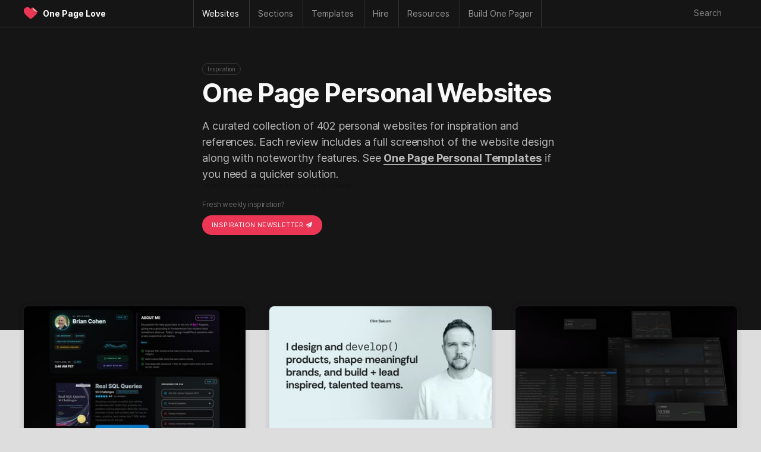

--- FILE ---
content_type: text/css
request_url: https://onepagelove.com/wp-content/themes/onepagelove/frontend/css/style.css?ver=3.538
body_size: 11760
content:
html{color:#000}body,div,dl,dt,dd,ul,ol,li,h1,h2,h3,h4,h5,h6,pre,code,form,fieldset,legend,input,button,textarea,p,blockquote,th,td{margin:0;padding:0}table{border-collapse:collapse;border-spacing:0}fieldset,img{border:0}address,caption,cite,code,dfn,em,strong,th,var,optgroup{font-style:inherit;font-weight:inherit}del,ins{text-decoration:none}li{list-style:none}caption,th{text-align:left}h1,h2,h3,h4,h5,h6{font-size:100%;font-weight:normal}q:before,q:after{content:''}abbr,acronym{border:0;font-variant:normal}sup{vertical-align:baseline}sub{vertical-align:baseline}legend{color:#000}input,button,textarea,select,optgroup,option{font-family:inherit;font-size:inherit;font-style:inherit;font-weight:inherit}input,button,textarea,select{*font-size:100%}input[type=text]{border:none}@font-face{font-family:'Inter';font-style:normal;font-weight:400;src:url("/wp-content/themes/onepagelove/frontend/fonts/Inter-Regular.woff2") format("woff2")}@font-face{font-family:'Inter';font-style:normal;font-weight:700;src:url("/wp-content/themes/onepagelove/frontend/fonts/Inter-Bold.woff2") format("woff2")}#header-navigation ul li ul li a,body{-webkit-font-smoothing:antialiased;-moz-osx-font-smoothing:grayscale;text-rendering:optimizeLegibility;-moz-font-feature-settings:"liga" on}#header-navigation ul li ul li a,body{font-family:"Inter",sans-serif,"Apple Color Emoji","Segoe UI Emoji";font-size:100%;font-size:0.75rem;line-height:0.75rem;text-decoration:none;text-shadow:none;font-style:normal;font-weight:400;letter-spacing:-0.5px;color:#111111}.single-container blockquote,blockquote,.single-container .wp-caption p,.single-container .blog-intro .blog-meta{font-family:Georgia,Times,Times New Roman,serif;font-style:italic;letter-spacing:-0.2px}.thumb-template-image a,.thumb-template-image{border-top-left-radius:8px;border-top-right-radius:8px}.review-screenshot,.template-actions,#header-navigation ul li ul{border-bottom-right-radius:8px;border-bottom-left-radius:8px;overflow:hidden}.modal-suggestion .modal-suggestion-right p,.single-container p,.review-by-rob p,table,p{font-size:20px;line-height:28px;margin:0 0 20px 0;padding:0;color:#666}@media (max-width: 520px){.modal-suggestion .modal-suggestion-right p,.single-container p,.review-by-rob p,table,p{font-size:17px;line-height:23.8px}}.single-container h1{font-size:64px;line-height:64px;letter-spacing:-2px;font-weight:700;padding:0;max-width:960px;padding-left:40px;padding-right:40px;margin-right:auto;margin-left:auto;margin-bottom:40px;color:#222;text-align:center;word-break:keep-all}@media (max-width: 860px){.single-container h1{font-size:48px;line-height:48px}}@media (max-width: 520px){.single-container h1{font-size:42px;line-height:42px;padding-left:20px;padding-right:20px;text-align:left}}.single-container .wp-caption p,.single-container .blog-intro .blog-meta{color:#999;margin-bottom:20px;font-style:italic}.single-container .wp-caption p a,.single-container .blog-intro .blog-meta a{color:#999}.single-container .wp-caption p a:hover,.single-container .blog-intro .blog-meta a:hover{color:#EB3656}.single-container h2,h2{padding:20px 0 0 0;margin-bottom:40px;font-weight:600;font-size:34px;line-height:38px;color:#444}@media (max-width: 520px){.single-container h2,h2{font-size:28px;line-height:34px}}.heading-mega-kerning h2{padding:0;margin:0;font-size:14px;line-height:14px;color:#666;text-transform:uppercase;letter-spacing:1px}@media (max-width: 520px){.heading-mega-kerning h2{font-size:12px;line-height:12px;letter-spacing:0}}.single-container h3,h3{margin:60px 0 20px 0;font-weight:600;font-size:26px;line-height:32px;color:#444}@media (max-width: 1430px){.single-container h3,h3{margin-top:40px}}@media (max-width: 520px){.single-container h3,h3{font-size:22px;line-height:28px}}.single-container h4,h4{font-weight:600;font-size:20px;line-height:24px;color:#555555;margin:40px 0 10px 0}.single-container ul{margin:20px 0;padding-left:40px;font-size:20px;line-height:28px;color:#666}@media (max-width: 520px){.single-container ul{font-size:17px;line-height:23.8px}}.single-container ul li{list-style-type:circle;padding:0 0 10px 10px}.single-container ol{margin:0 0 20px 0;padding:0;font-size:20px;line-height:28px;color:#666;list-style:none;counter-reset:fancy-numbers;display:flex;flex-wrap:wrap;flex-direction:column}@media (max-width: 520px){.single-container ol{font-size:17px;line-height:23.8px}}.single-container ol li::before{height:32px;width:32px;display:inline-block;margin-right:10px;box-sizing:border-box;text-align:center;content:counter(fancy-numbers);border:1px solid #EEE;border-radius:50%;font-size:14px;line-height:32px;color:#666}@media (max-width: 520px){.single-container ol li::before{height:24px;width:24px;line-height:24px;font-size:12px}}.single-container ol li{display:flex;align-items:baseline;counter-increment:fancy-numbers;margin-bottom:10px;align-items:left}.single-container ol li::before{flex:0 0 auto}.takeaway{font-size:18.9px;line-height:30.6px;letter-spacing:-.2px}@media (max-width: 860px){.takeaway{font-size:14.7px;line-height:23.8px;letter-spacing:-.16px}}.header-eyebrow span{color:#666;font-size:10px;line-height:10px;letter-spacing:-.4px}@media (min-width: 1600px){.header-eyebrow span{font-size:12px;line-height:12px;letter-spacing:-.6px}}@media (max-width: 860px){.header-eyebrow span{font-size:8px;line-height:8px;letter-spacing:-.32px}}.header-title h1,.header-title{color:#F8F8F8;font-weight:600;font-size:44px;line-height:44px;letter-spacing:-1.4px}@media (min-width: 1600px){.header-title h1,.header-title{font-size:52.8px;line-height:52.8px;letter-spacing:-2.1px}}@media (max-width: 860px){.header-title h1,.header-title{font-size:35.2px;line-height:35.2px;letter-spacing:-1.12px}}.archive-warning p,.author-bio p,.header-description p,.header-description{color:#bbb;font-size:18px;line-height:27px;letter-spacing:-.1px}@media (min-width: 1600px){.archive-warning p,.author-bio p,.header-description p,.header-description{font-size:21.6px;line-height:32.4px;letter-spacing:-.2px}}@media (max-width: 860px){.archive-warning p,.author-bio p,.header-description p,.header-description{font-size:14.4px;line-height:21.6px;letter-spacing:-.08px}}.roundup-buttons,.takeaway,.single-container ol,.single-container ul,.single-container h4,.single-container h3,.single-container h2,.single-container p{max-width:680px;margin-right:auto;margin-left:auto}.roundup-buttons,.single-container .vid-wrapper,.single-container pre,.single-container .gform_wrapper,.single-container .twitter-tweet,.single-container ol,.single-container ul,.single-container h3,.single-container h2,.single-container p,.single-container h1,.single-container .blog-intro .blog-meta,.notice{padding-left:80px;padding-right:80px}@media (max-width: 1040px){.roundup-buttons,.single-container .vid-wrapper,.single-container pre,.single-container .gform_wrapper,.single-container .twitter-tweet,.single-container ol,.single-container ul,.single-container h3,.single-container h2,.single-container p,.single-container h1,.single-container .blog-intro .blog-meta,.notice{padding-left:40px;padding-right:40px}}@media (max-width: 520px){.roundup-buttons,.single-container .vid-wrapper,.single-container pre,.single-container .gform_wrapper,.single-container .twitter-tweet,.single-container ol,.single-container ul,.single-container h3,.single-container h2,.single-container p,.single-container h1,.single-container .blog-intro .blog-meta,.notice{padding-left:20px;padding-right:20px}}.review-name h1{font-size:36px;line-height:42px;letter-spacing:-1.4px;font-weight:normal;color:#222}@media (max-width: 520px){.review-name h1{font-size:28.8px;line-height:33.6px;letter-spacing:-1.12px}}.review-credits{font-size:14px;line-height:14px;color:#999}@media (max-width: 520px){.review-credits{font-size:12.6px;line-height:12.6px}}.report-link{font-size:12px;line-height:12px;color:#999}@media (max-width: 520px){.report-link{font-size:10.8px;line-height:10.8px}}.link-type{font-size:10px;line-height:10px;letter-spacing:.1px;color:#aaa;text-transform:uppercase}.link-list a,.link-list{font-size:14px;line-height:21px;letter-spacing:-.1px;color:#666}@media (max-width: 520px){.link-list a,.link-list{font-size:12.6px;line-height:18.9px;letter-spacing:-.09px}}.inspo-features a{border:1px solid #aaa;border-radius:9999px;padding:4px 8px;margin-right:4px;margin-bottom:8px}.inspo-features a,.inspo-features{font-size:14px;line-height:14px;letter-spacing:-.1px;color:#999}@media (max-width: 520px){.inspo-features a,.inspo-features{font-size:12.6px;line-height:12.6px;letter-spacing:-.09px}}.thumb-name h2{font-size:16px;line-height:18px;letter-spacing:-.2px;color:#222;font-weight:700}@media (min-width: 1600px){.thumb-name h2{font-size:16px;line-height:18px;letter-spacing:-.2px}}.thumb-category{font-size:11px;line-height:11px;letter-spacing:-.1px;color:#999}@media (min-width: 1600px){.thumb-category{font-size:12.1px;line-height:12.1px;letter-spacing:-.09px}}html{font-size:16px;background:#ddd;scroll-behavior:smooth}html,body{height:100%;-webkit-tap-highlight-color:rgba(0,0,0,0)}body{padding:0;margin:0}*{margin:0}html,body{height:100%}img{border:0}a img{border:none;vertical-align:top}p{margin:0 0 10px 0}.relative{position:relative}li{list-style:none}.clear{clear:both}*:focus,textarea,input{outline:none}.alignleft{float:left;margin:0 40px 20px 0}.alignright{float:right;margin:0 0 20px 20px}.aligncenter{margin:0 auto;text-align:center}.alignnone{float:none;margin-bottom:20px}hr{border:none;height:1px;display:block;margin:40px 0;border-bottom:2px dotted #DDD}b,strong{font-style:normal;font-weight:600}del{text-decoration:line-through;color:#CCC}blockquote{margin:40px 0 40px 0px;padding:0 20px 0 20px;border-left:1px solid #EEE}blockquote p{color:#AAA !important}blockquote p a{color:#AAA !important;border-color:#AAA !important}i,em{font-style:italic;font-weight:400}pre code{display:block;padding:20px;overflow:hidden;background:#F8F8F8;margin-bottom:20px;color:#666}li code,p code{background:#F8F8F8}.embed-container{position:relative;padding-bottom:56.25%;height:0;overflow:hidden;max-width:100%;margin-bottom:40px}.embed-container iframe,.embed-container object,.embed-container embed{position:absolute;top:0;left:0;width:100%;height:100%}.square-vid{padding-bottom:100%}textarea,input.text,input[type="text"],input[type="button"],input[type="submit"],.input-checkbox{border-radius:0;-webkit-appearance:none;-moz-appearance:none;appearance:none}a{color:#EB3656;text-decoration:none}a:hover{color:#EB3656;text-decoration:none}.single-container p a,.review p a{color:#EB3656;border-bottom:1px dotted #EB3656;text-decoration:none}.single-container p a:hover,.review p a:hover{color:#EB3656;border-bottom:1px solid #EB3656;text-decoration:none}a.noBorder{border:none !important}a.noBorder:hover{opacity:0.95}table{width:100%;max-width:680px;margin-right:auto;margin-left:auto;background-color:#FFF;border:none;text-align:center}@media (max-width: 860px){table{width:auto}}table tr{background-color:#FFF}table tr th{padding:4px 8px;border:1px solid #ddd;font-weight:bold;text-align:center}table tr th:first-child{text-align:left}table tr td{padding:8px 12px;border:1px solid #ddd;font-size:16px}table tr:nth-child(even){background-color:#F5F5F5}table tr:nth-child(even){background-color:#F5F5F5}table tr>td:first-child{text-align:left}table td.total-cell{border-color:#EB3656;background-color:#EB3656;color:#fff}table .suttext{display:block;font-size:14px;line-height:14px;color:#999;padding-bottom:6.6666666667px}.thumb .thumb-inner{z-index:100}.thumb .thumb-image{z-index:200}.thumb .thumb-label{z-index:400}.badge-webflow{z-index:400}.floating-pagi{z-index:1000}header{z-index:2000}.secondary-nav{z-index:3000}.main-nav{z-index:4000}::-moz-selection{background:#EB3656;color:#fff;text-shadow:none}::selection{background:#EB3656;color:#fff;text-shadow:none}::-moz-selection{background:#EB3656;color:#fff;text-shadow:none}#header-container ::-moz-selection{background:#fff;color:#222}#header-container ::selection{background:#fff;color:#222}.heading-mega-kerning{text-align:center}.notice{padding-top:20px;padding-bottom:20px;background-color:#FBFCC6;margin-top:40px;margin-bottom:10px;color:#68561e}#container-outer{width:100%;position:relative}header{position:-webkit-sticky;position:sticky;top:0}.main-nav{box-sizing:border-box;background-color:#161515;height:46px;padding-left:40px;padding-right:40px;border-bottom:1px solid #353535}@media (max-width: 520px){.main-nav{padding-left:20px;padding-right:20px}}.main-nav .nav-wrap{width:100%;max-width:1860px;margin:0 auto;display:flex;flex-direction:row}@media (max-width: 520px){.main-nav .nav-wrap{border-bottom:none}}#header-logo{flex:0 0 160px;height:30px;margin:8px 0 0 0;padding:0}@media (max-width: 1230px){#header-logo{flex:0 0 40px}}#header-navigation{flex:1;margin:0;padding:0;height:46px}#header-search{flex:0 0 160px;height:100%;vertical-align:top;margin:0;padding:0}#container{clear:both;width:100%;margin:0 auto;padding:0 0 80px 0}@media (max-width: 1340px){#container{padding-top:0}}#content-archive{padding:0;margin:0}@media (max-width: 1340px){#content-archive{padding-top:0}}#content-archive-subheader{display:block;width:100%;height:auto;padding-top:40px;padding-bottom:120px;background-color:#161515}@media (min-width: 1600px){#content-archive-subheader{padding-top:80px;padding-bottom:160px}}@media (max-width: 860px){#content-archive-subheader{padding-top:20px;padding-bottom:80px}}#content-subheader{display:block;width:100%;height:auto;padding:0;padding-top:40px;padding-bottom:160px;background-color:#161515}@media (max-width: 1340px){#content-subheader{padding-top:0;padding-bottom:80px}}@media (max-width: 520px){#content-subheader{display:none}}#content{padding:0;margin:0}@media (max-width: 1340px){#content{padding:40px 0}}@media (max-width: 520px){#content{padding:0}}.heart-opl .cls-1{fill:#eb3656}.heart-opl .cls-2{-webkit-clip-path:url(#clip-path);clip-path:url(#clip-path)}.heart-opl .cls-3{fill:#8e243f}.heart-opl .cls-4{fill:#f49d9a}.header-logo-heart{float:left;margin:4px 8px 0 0;height:24px;width:24px}@media (max-width: 1230px){.header-logo-heart{margin-right:0}}.header-logo-heart a{height:24px;width:24px;display:block;padding:0}.header-logo-name{margin-top:8px;font-weight:600}@media (max-width: 1230px){.header-logo-name{display:none}}.header-logo-name a,.header-logo-name h1{color:#fff;font-size:14px;line-height:14px;font-weight:600;letter-spacing:0px}.header-logo-name a:hover{text-decoration:none}#header-navigation ul{display:block;width:100%;max-width:630px;margin:0 auto;height:46px;padding:0;list-style:none;text-shadow:none;color:#999}@media (min-width: 1600px){#header-navigation ul{max-width:730px}}@media (max-width: 1230px){#header-navigation ul{margin-left:0}}#header-navigation ul li{display:inline-block;position:relative;height:46px;margin:0;padding:0;border:none}@media (max-width: 520px){#header-navigation ul li{padding-right:0}}#header-navigation ul li b{font-weight:normal}#header-navigation ul li a{display:block;margin:0 !important;border:none;text-decoration:none;height:22px;padding:16px 14px 8px 14px;white-space:nowrap;color:#999;font-size:14px;line-height:14px;letter-spacing:0;border-left:1px solid #353535}#header-navigation ul li:last-child a{border-right:1px solid #353535}#header-navigation ul li a:hover{text-decoration:none;color:#EEE}#header-navigation ul li ul{height:auto;text-align:left;left:0;margin:0;margin-top:-1px;padding:0 0 8px 0;background:#1b191a;box-shadow:0px 20px 30px -10px rgba(0,0,0,0.8);border:1px solid #353535}#header-navigation ul li ul li{width:160px;height:auto;padding:0;background-clip:padding-box}#header-navigation ul li ul li a{height:16px;padding:10px 20px 10px 20px;margin:0 !important;color:#999 !important;font-size:14px;line-height:14px;letter-spacing:0;border:none}#header-navigation ul li ul li a i{display:inline-block;font-style:normal;font-size:12px;width:18px;vertical-align:middle}#header-navigation ul li ul li:last-child a{border-right:none}#header-navigation ul li ul li:hover{padding:0}#header-navigation ul li ul ul li{display:none}#header-navigation ul li:hover a{background-position:0 0;color:#EEE;background-color:#1b191a}#header-navigation ul li:hover ul{display:block;position:absolute}#header-navigation ul li:hover li{float:none}#header-navigation ul li:hover li a:hover{background:#EB3656;color:#fff !important}#header-navigation ul li:hover li.nav-no-link a{color:#666 !important;font-size:10px;letter-spacing:0.6px;text-transform:uppercase;padding:28px 20px 6px 20px}#header-navigation ul li:hover li.nav-unpadded a{padding-top:0px}#header-navigation ul li:hover li.nav-no-link a:hover{background-color:#1b191a;cursor:default;color:#666 !important;text-transform:uppercase}#header-navigation ul li:hover li.nav-border a{padding:0 20px 0 20px;height:10px;border-bottom:1px solid #353535}#header-navigation ul li:hover li.nav-border a:hover{background-color:#1b191a;cursor:default}#header-navigation ul ul{display:none}#header-navigation ul li ul li{display:inline-block;margin:0}#header-navigation ul li.nav-inspiration ul,#header-navigation ul li.nav-sections ul,#header-navigation ul li.nav-templates ul,#header-navigation ul li.nav-resources ul{width:509px}#header-navigation ul li.nav-inspiration ul li,#header-navigation ul li.nav-sections ul li,#header-navigation ul li.nav-templates ul li,#header-navigation ul li.nav-resources ul li{width:165px}#header-navigation ul li.nav-hire ul,#header-navigation ul li.nav-wf ul{width:260px}#header-navigation ul li.nav-hire ul li,#header-navigation ul li.nav-wf ul li{width:260px}#header-navigation ul li.nav-mobile ul{width:180px}#header-navigation ul li.nav-mobile ul li{width:180px}#header-navigation ul li.nav-mobile{display:none}@media (max-width: 860px){#header-navigation ul li.nav-info,#header-navigation ul li.nav-inspiration,#header-navigation ul li.nav-sections,#header-navigation ul li.nav-templates,#header-navigation ul li.nav-hire,#header-navigation ul li.nav-resources,#header-navigation ul li.nav-wf{display:none}}@media (max-width: 860px){#header-navigation ul li.nav-mobile{display:block}}#header-navigation ul i.nav-svg{display:inline-block;height:16px;width:16px;background-repeat:no-repeat;background-size:14px 14px;opacity:.7}#header-navigation ul i.nav-bootstrap{background-image:url("https://onepagelove.com/wp-content/themes/onepagelove/frontend/svg/bs.svg");background-position:center 2px}#header-navigation ul i.nav-carrd{background-image:url("https://onepagelove.com/wp-content/themes/onepagelove/frontend/svg/ca.svg")}#header-navigation ul i.nav-elementor{background-image:url("https://onepagelove.com/wp-content/themes/onepagelove/frontend/svg/el.svg")}#header-navigation ul i.nav-figma{background-image:url("https://onepagelove.com/wp-content/themes/onepagelove/frontend/svg/fi.svg")}#header-navigation ul i.nav-framer{background-image:url("https://onepagelove.com/wp-content/themes/onepagelove/frontend/svg/fr.svg")}#header-navigation ul i.nav-hubspot{background-image:url("https://onepagelove.com/wp-content/themes/onepagelove/frontend/svg/hu.svg")}#header-navigation ul i.nav-nextjs{background-image:url("https://onepagelove.com/wp-content/themes/onepagelove/frontend/svg/ne.svg")}#header-navigation ul i.nav-readymag{background-image:url("https://onepagelove.com/wp-content/themes/onepagelove/frontend/svg/rm.svg")}#header-navigation ul i.nav-shopify{background-image:url("https://onepagelove.com/wp-content/themes/onepagelove/frontend/svg/sh.svg")}#header-navigation ul i.nav-sketch{background-image:url("https://onepagelove.com/wp-content/themes/onepagelove/frontend/svg/sk.svg")}#header-navigation ul i.nav-sqsp{background-image:url("https://onepagelove.com/wp-content/themes/onepagelove/frontend/svg/sq.svg");background-position:center 2px}#header-navigation ul i.nav-super{background-image:url("https://onepagelove.com/wp-content/themes/onepagelove/frontend/svg/su.svg")}#header-navigation ul i.nav-tailwind{background-image:url("https://onepagelove.com/wp-content/themes/onepagelove/frontend/svg/tw.svg");background-position:center 3px}#header-navigation ul i.nav-unfold{background-image:url("https://onepagelove.com/wp-content/themes/onepagelove/frontend/svg/un.svg")}#header-navigation ul i.nav-webflow{background-image:url("https://onepagelove.com/wp-content/themes/onepagelove/frontend/svg/wf.svg");background-position:center 3px}#header-navigation ul i.nav-wix{background-image:url("https://onepagelove.com/wp-content/themes/onepagelove/frontend/svg/wi.svg");background-position:center 2px}#header-navigation ul i.nav-wordpress{background-image:url("https://onepagelove.com/wp-content/themes/onepagelove/frontend/svg/wp.svg")}li.nav-sponsor-wf a:hover{background-color:#146EF5 !important}body#home li.nav-home a.nav-parent,body#inspiration li.nav-inspiration a.nav-parent,body#tag li.nav-inspiration a.nav-parent,body#sections li.nav-sections a.nav-parent,body#templates li.nav-templates a.nav-parent,body#builders li.nav-resources a.nav-parent,body#resources li.nav-resources a.nav-parent,body#hire li.nav-resources a.nav-parent,body#info li.nav-resources a.nav-parent{height:22px;color:#FFF;font-weight:bold}#header-search{text-align:right;font-size:14px;display:inline-block;margin-top:5px}#header-search input{border:none;border-radius:0;-webkit-appearance:none;-moz-appearance:none;appearance:none;padding:8px 12px;width:100%;background-color:#161515;color:#CCC;text-align:right}#header-search input::-webkit-input-placeholder{color:#888888}#header-search input::-moz-placeholder{color:#888888}#header-search input::placeholder{color:#888888}#subnav-title .crumb{color:#AAA;font-size:14px;line-height:14px;display:flex;align-items:center;justify-content:left;height:100%;width:100%}#subnav-cta a{background-color:#EB3656;font-size:14px;line-height:14px;color:#FFF;display:flex;align-items:center;justify-content:center;height:100%;width:100%}.header{width:100%;max-width:680px;margin-right:auto;margin-left:auto}@media (min-width: 1600px){.header{max-width:780px}}.header-info{padding:0;padding:20px 40px 0 40px}@media (max-width: 520px){.header-info{padding:20px 20px 0 20px}}.header-cta{padding:0 0 40px 0}body#home .header-info{padding-bottom:40px}.header-title-with-image{display:flex;width:100%}@media (max-width: 520px){.header-title-with-image{flex-direction:column;text-align:center;max-width:90%;margin-left:auto;margin-right:auto}}.header-title-with-image .header-image{width:100px}@media (max-width: 520px){.header-title-with-image .header-image{width:100%;margin-bottom:10px}}.header-title-with-image .header-title{flex:1;margin-bottom:20px}@media (max-width: 520px){.header-title-with-image .header-title{width:100%}}.header-image img{width:80px;height:auto;border-radius:9999px}body#author .header-cta a{font-weight:normal}@media (max-width: 520px){body#author .header-cta{text-align:center !important}}.header-eyebrow{display:block}.header-eyebrow span{border:1px solid #353535;display:inline-block;padding:4px 8px;margin-bottom:8px;border-radius:999px}.header-title h1{margin-bottom:20px}.header-description{width:100%}.header-description p{display:inline;margin-bottom:0}.header-description p strong{color:#DDD}.header-description a{color:#bbb;border-bottom:1px solid #bbb;font-weight:600;transition-property:color, border;transition-duration:1s}.header-description a:hover{color:#f84f6d;border-bottom:1px solid #f84f6d;transition-duration:.1s}body.page .header-description{padding-bottom:40px}.author-bio{font-weight:normal}.author-bio p{margin-bottom:0}.author-bio p a{color:#BBB;border-bottom:1px solid #BBB;transition-property:color, border-color;transition-duration:1s}.author-bio p a:hover{color:#EB3656;border-bottom:1px solid #EB3656;transition-duration:.1s}.author-pro-badge{height:auto;margin-top:14px;margin-left:8px;display:inline-block;border:1px solid #999;padding:4px 8px;font-weight:normal;color:#999;font-size:14px;letter-spacing:0;line-height:14px;border-radius:9999px;vertical-align:top}@media (max-width: 1040px){.author-pro-badge{margin-top:5px}}@media (max-width: 520px){.author-pro-badge{display:block;width:120px;margin:16px auto 12px auto}}.archive-warning{padding-top:40px}.archive-warning a{color:#FFF;font-weight:600;border-bottom:1px solid #FFF}.archive-container{width:calc(100%-$spacer*4);padding:20px;max-width:1900px;margin-left:auto;margin-right:auto;display:flex;flex-direction:row;flex-wrap:wrap;align-items:flex-start;margin-top:-80px}@media (max-width: 520px){.archive-container{padding-top:0}}.archive-container-paged{margin-top:-80px !important}.similar-posts{text-align:center;width:100%;display:block}.loader-ellips{position:absolute;bottom:0;left:50%;width:80px;height:80px;margin:0 0 0 -40px;text-align:center}.loader-ellips__dot{display:block;width:12px;height:12px;margin:0 auto;text-align:center;border-radius:6px;position:absolute;-webkit-animation-duration:0.5s;animation-duration:0.5s;-webkit-animation-timing-function:ease;animation-timing-function:ease;-webkit-animation-iteration-count:infinite;animation-iteration-count:infinite;background:#999}.loader-ellips__dot:nth-child(1),.loader-ellips__dot:nth-child(2){left:0}.loader-ellips__dot:nth-child(3){left:1.5em}.loader-ellips__dot:nth-child(4){left:3em}@-webkit-keyframes reveal{from{-webkit-transform:scale(0.001);transform:scale(0.001)}to{-webkit-transform:scale(1);transform:scale(1)}}@keyframes reveal{from{-webkit-transform:scale(0.001);transform:scale(0.001)}to{-webkit-transform:scale(1);transform:scale(1)}}@-webkit-keyframes slide{to{-webkit-transform:translateX(1.5em);transform:translateX(1.5em)}}@keyframes slide{to{-webkit-transform:translateX(1.5em);transform:translateX(1.5em)}}.loader-ellips__dot:nth-child(1){-webkit-animation-name:reveal;animation-name:reveal}.loader-ellips__dot:nth-child(2),.loader-ellips__dot:nth-child(3){-webkit-animation-name:slide;animation-name:slide}.loader-ellips__dot:nth-child(4){-webkit-animation-name:reveal;animation-name:reveal;animation-direction:reverse}.loader-wheel{font-size:64px;position:relative;height:1em;width:1em;padding-left:0.45em;overflow:hidden;margin:0 auto;-webkit-animation:loader-wheel-rotate 0.5s steps(12) infinite;animation:loader-wheel-rotate 0.5s steps(12) infinite}.loader-wheel i{display:block;position:absolute;height:0.3em;width:0.1em;border-radius:0.05em;background:#333;opacity:0.8;-webkit-transform:rotate(-30deg);transform:rotate(-30deg);-webkit-transform-origin:center 0.5em;transform-origin:center 0.5em}@-webkit-keyframes loader-wheel-rotate{from{-webkit-transform:rotate(0deg);transform:rotate(0deg)}to{-webkit-transform:rotate(360deg);transform:rotate(360deg)}}@keyframes loader-wheel-rotate{from{-webkit-transform:rotate(0deg);transform:rotate(0deg)}to{-webkit-transform:rotate(360deg);transform:rotate(360deg)}}.scroller-status{font-size:20px;line-height:20px;color:#666666;width:100%;padding:0;display:none}.scroller-status__message{text-align:center;color:#666666;padding-top:32px}.thumb-wrap{position:relative;height:auto;margin:0 0 20px 0;border-radius:8px;width:calc(100%/4 - 40px);padding:20px}@media (max-width: 1600px){.thumb-wrap{width:calc(100%/3 - 40px);padding:20px}}@media (max-width: 1230px){.thumb-wrap{width:calc(100%/2 - 40px);padding:20px}}@media (max-width: 680px){.thumb-wrap{width:calc(100%/1 - 40px);padding:20px}}@media (max-width: 520px){.thumb-wrap{width:100%;padding:0;padding-bottom:20px}}.thumb-wrap p{margin:0;padding:0}.thumb-image{width:100%;display:block;height:auto;border-radius:8px;box-shadow:0px 0px 10px 0px rgba(39,49,65,0.1);margin-bottom:16px;transition-property:box-shadow;transition-duration:1s}.thumb-image a{background-color:#FFF;border-radius:8px;position:relative;display:block}.thumb-image img{margin:0;width:100%;height:auto;transition-property:opacity;transition-duration:1s;border-radius:8px;box-shadow:0px 0px 10px 0px rgba(39,49,65,0.1)}.thumb-image img:hover{opacity:0.95;transition-duration:.1s}.thumb-info{width:100%;padding:0;margin:0}.thumb-title{display:flex;margin-bottom:8px}.thumb-name{flex:1}.thumb-name h2{padding:0;margin:0}.thumb-name h2 a{color:#444;transition-property:color;transition-duration:1s}.thumb-name h2 a:hover{color:#EB3656;text-decoration:none;transition-duration:.1s}.thumb-link{width:18px;height:18px;text-align:right;margin:0;margin-left:auto}.thumb-link .arrow{display:flex;width:18px;height:18px;flex-direction:column;justify-content:center;align-items:center;margin-top:1px;margin-left:2px}.thumb-link .arrow svg{width:18px;height:18px;fill:#BBB;display:inline-block;transition-property:fill;transition-duration:1s}.thumb-link .arrow svg:hover{transition-duration:.1s;fill:#666}.thumb-category{display:flex}.thumb-category a{display:inline-block;padding:0 16px 0 0;transition-property:color, background-color, border;transition-duration:1s;color:#777;background:none;margin-left:0;white-space:nowrap}.thumb-category a:hover{color:#333;background:none;transition-duration:.1s}.thumb-category i{display:none}.badge-webflow{position:absolute;top:2px;left:2px;display:inline-block;width:40px;height:40px;border-radius:50%;background-color:#146EF5;background-repeat:no-repeat;background-image:url("https://onepagelove.com/wp-content/themes/onepagelove/frontend/svg/wf.svg");background-size:20px 20px;background-position:11px 14px}.badge-webflow a{font-size:0;display:block;width:40px;height:40px}.thumb-template-label{z-index:100}.thumb-template-image{z-index:200}.thumb-template-label-template{z-index:400}.thumb-template{position:relative;height:auto;margin:0 0 20px 0;text-shadow:none;padding:20px;width:calc(100%/3 - 40px)}@media (max-width: 1600px){.thumb-template{width:calc(100%/2 - 40px)}}@media (max-width: 860px){.thumb-template{width:calc(100%/1 - 40px)}}@media (max-width: 520px){.thumb-template{margin-bottom:20px}}.thumb-template p{margin:0;padding:0}.thumb-template-shadow{border-radius:8px;box-shadow:0px 0px 10px 0px rgba(39,49,65,0.1)}.thumb-template-label{position:absolute;display:block;top:2px;left:2px;width:48px;height:48px;border-radius:24px;text-align:center;box-shadow:0px 0px 10px 0px rgba(39,49,65,0.1);letter-spacing:0px}.thumb-template-label-template{font-size:16px;background:#11c1f4;color:#FFF}.thumb-template-label-template .thumb-label-template-position{display:block;padding:17px 3px 0 3px}.thumb-template-label-template .recurring{font-size:14px;letter-spacing:-0.6px}.thumb-template-label-template .r-period{font-size:10px;opacity:0.75}.thumb-template-label-free{text-transform:uppercase;font-size:12px;background:#11c1f4;color:#FFF}.thumb-template-label-free .thumb-label-free-position{display:block;padding:18px 3px 0 3px}.thumb-template-image{width:100%;height:auto}.thumb-template-image a{background-color:#EEEEEE;position:relative;display:block}.thumb-template-image img{margin:0;width:100%;height:auto;transition-property:opacity;transition-duration:1s}.thumb-template-image img:hover{opacity:0.95;transition-duration:.1s}.thumb-template-info{background:#FFFFFF;width:100%;padding:0;border-top:1px solid #EEEEEE;text-align:center}.thumb-template-info .thumb-template-title{padding:4px 16px 2px 16px;min-height:68px;display:flex;align-items:center;justify-content:center}.thumb-template-info .thumb-template-title i:last-child{display:none}.thumb-template-info .thumb-template-title .thumb-template-name h2{color:#444;padding:0;font-size:16px;line-height:22px;margin-bottom:6px;letter-spacing:-0.4px;display:inline-block;font-weight:400}.thumb-template-info .thumb-template-title .thumb-template-name h2 a{color:#444;font-weight:700;transition-property:color;transition-duration:1s}.thumb-template-info .thumb-template-title .thumb-template-name h2 a:hover{color:#EB3656;text-decoration:none;transition-duration:.1s}.template-actions{display:flex;flex-direction:row;width:100%;font-size:14px;line-height:14px;color:#555;background-color:#f8f8f8;border-top:1px solid #DDD}.template-actions div{height:40px;width:33%;text-align:center;display:flex;align-items:center;justify-content:center}.template-actions a{display:flex;align-items:center;justify-content:center;height:40px;font-size:14px;line-height:14px;width:100%;color:#555;background-color:#f8f8f8;transition-property:color, background-color;transition-duration:1s}.template-actions a:hover{background-color:#FFF;color:#111;transition-duration:.1s}.template-actions .button-demonstration{border-right:1px solid #DDD;border-left:1px solid #DDD}.template-actions svg{display:none}.template-meta{font-size:14px;line-height:19px;min-height:40px;text-align:center;padding:10px 0 20px 0}.template-meta p{font-size:14px;line-height:19px;color:#777;padding:0 40px}.template-meta a{color:#777;border-bottom:1px solid #777;transition-property:color, border-color;transition-duration:1s}.template-meta a:hover{color:#333;border-bottom:1px solid #333;transition-duration:.1s}.template-meta .detail{display:none}.thumb-section{box-sizing:border-box;margin:0;padding:20px;position:relative;text-shadow:none;opacity:0;transition:opacity .25s ease;will-change:opacity;width:calc(100%/3 - 40px)}@media (max-width: 1600px){.thumb-section{width:calc(100%/2 - 40px)}}@media (max-width: 860px){.thumb-section{width:calc(100%/1 - 40px)}}@media (max-width: 520px){.thumb-section{margin-bottom:20px}}.thumb-section p{margin:0;padding:0}.thumb-section img{display:block;width:100%;height:auto;border-radius:8px;box-shadow:0px 0px 10px 0px rgba(39,49,65,0.1)}.thumb-section.is-visible{opacity:1}#review-wrapper{padding-left:40px;padding-right:40px}@media (max-width: 520px){#review-wrapper{padding:0}}.review{background:#fff;border:none;border-radius:8px;box-shadow:0px 0px 10px 0px rgba(39,49,65,0.1);width:1280px;margin:0 auto;margin-top:-120px;padding:0}@media (max-width: 1340px){.review{width:100%;max-width:1280px;margin-top:-80px;padding:0}}@media (max-width: 520px){.review{margin:0;border-radius:0}}.review-header{padding:80px 40px 40px 40px}@media (max-width: 1040px){.review-header{padding-top:40px}}@media (max-width: 520px){.review-header{padding:20px}}.review-top{display:flex;align-items:flex-start;justify-content:space-between;width:100%;max-width:780px;margin:0 auto 20px auto}@media (max-width: 520px){.review-top{flex-direction:column;align-items:normal}}.review-title{flex:1}.review-name{display:block}@media (max-width: 520px){.review-name{width:100%}}.review-name h1{margin-bottom:10px}@media (max-width: 520px){.review-name h1{display:block;margin-bottom:10px}}.review-credits{display:block}@media (max-width: 520px){.review-credits{width:100%;margin-bottom:20px}}.review-credits a{color:#999;transition-property:color;transition-duration:1s}.review-credits a:hover{color:#EB3656;transition-duration:0.1s}.credit{display:inline-block;margin-right:10px;height:auto}img.credit-image{display:inline-block;width:18px;height:18px;border-radius:50%}a.credit-text{display:inline-block;height:14px;padding:2px 0}.credits i:last-child{display:none}.review-cta{margin-top:6px}@media (max-width: 520px){.review-cta{width:100%;text-align:left}}.report-link{display:block;padding-top:19px;text-align:center}@media (max-width: 520px){.report-link{display:none}}.report-link a{color:#999;transition-property:color;transition-duration:1s}.report-link a:hover{color:#EB3656;transition-duration:0.1s}a#no-longer-online{background-color:grey}.button-demo{margin-right:10px}.author-pro-credit{height:auto;margin-top:0;margin-left:4px;display:inline-block;border:1px solid #999;padding:1px 2px;font-weight:normal;color:#999;font-size:10px;line-height:10px;letter-spacing:0;border-radius:4px;vertical-align:top;transition-property:color, border-color;transition-duration:1s}a:hover.credit-text .author-pro-credit{border-color:#EB3656;color:#EB3656;transition-duration:0.1s}.review-content{width:100%;max-width:780px;margin:0 auto}.review-by-rob{margin-bottom:40px;padding-right:0;padding-bottom:0;padding-left:0}@media (max-width: 520px){.review-by-rob{padding-top:0;padding-bottom:0;margin-bottom:20px}}p.blank-fallback i:last-child{display:none}p.gone-offline{color:#68561e;background-color:#FBFCC6;padding:20px 40px}p.gone-offline a{color:#68561e;border-color:#68561e}.inspo-links{display:flex;margin-bottom:10px}.link-type{width:80px;padding-top:6px}@media (max-width: 520px){.link-type{width:60px}}.link-list{flex:1;max-width:80%}@media (max-width: 520px){.link-list{max-width:auto}}.link-list a{transition-property:color;transition-duration:1s}.link-list a:hover{color:#EB3656;transition-duration:0.1s}.link-list i:last-child{display:none}.link-help a{border-bottom:1px dotted}.inspo-features a{display:inline-block;transition-property:color, border-color}.inspo-features a:hover{border-color:#EB3656}#published-date{display:none}@media (max-width: 520px){.instructions{display:none}}.info-mobile{display:none}@media (max-width: 520px){.info-mobile{display:inline-block}}.review-screenshot{min-height:600px;background-color:#eee}.review-screenshot img{height:auto;border-top:1px solid #eee;width:100%;max-width:1280px}@media (max-width: 1430px){.review-screenshot img{max-width:100%}}@media (max-width: 520px){.review-screenshot img{border:none;border-radius:8px}}@media (max-width: 520px){.review-screenshot{padding:20px;padding-bottom:0}}.review-screenshot a.noBorder:hover{opacity:1}.review-screenshot .screenshot-notice{color:#666;text-align:center;font-size:13px;line-height:16px;padding:20px}.review-screenshot .screenshot-notice a{color:#666;border-bottom:1px dotted #666}.review-screenshot .screenshot-notice a:hover{color:#222;border-bottom:1px solid #222}.similar{margin:40px auto 0 auto}.similar .archive-container{margin-top:40px}.similar-title{margin-bottom:8px;text-align:center}.similar-submit{text-align:center;display:block}.similar-submit a{color:#999;border-bottom:1px;border-bottom-style:dotted;border-bottom-color:#999}.similar-submit a:hover{color:#666;border-bottom-style:solid;border-bottom-color:#666}.floating-pagi a{display:block;position:fixed;top:50%;width:56px;height:56px;outline:none}@media (max-width: 1430px){.floating-pagi a{width:32px;height:32px;padding:6.6666666667px;background:rgba(255,255,255,0.3);border-radius:37px}}.floating-pagi a:hover{border:none;text-decoration:none}.floating-pagi .floating-pagi-next a{left:16px;-webkit-transform:rotate(-180deg);-moz-transform:rotate(-180deg);-ms-transform:rotate(-180deg);-o-transform:rotate(-180deg);filter:progid:DXImageTransform.Microsoft.BasicImage(rotation=3)}@media (max-width: 1430px){.floating-pagi .floating-pagi-next a{left:10px}}.floating-pagi .floating-pagi-prev a{right:16px}@media (max-width: 1430px){.floating-pagi .floating-pagi-prev a{right:10px}}.floating-pagi svg{width:56px;height:56px;fill:#999}@media (max-width: 1430px){.floating-pagi svg{width:32px;height:32px;fill:#666}}.floating-pagi :hover svg{fill:#EB3656}.admin-sections{display:block;width:100%;max-width:1280px;margin:40px auto 0 auto}@media (max-width: 1340px){.admin-sections{margin:0;padding:0}}.admin-sections figure{margin-bottom:40px}.admin-sections figcaption{margin-bottom:8px}.admin-sections img{width:100%;max-width:1280%;height:auto;border-radius:8px}.single-container{background:#fff;border:none;font-size:1.25rem;line-height:1.75rem;border-radius:8px;box-shadow:0px 0px 10px 0px rgba(39,49,65,0.1);width:100%;max-width:1200px;margin:0 auto;margin-top:-120px;padding:80px 0 80px 0;height:auto}@media (max-width: 1340px){.single-container{margin-top:-80px;padding-top:40px}}@media (max-width: 860px){.single-container{padding-top:40px}}@media (max-width: 520px){.single-container{margin-top:-40px;border-radius:0}}.single-container .blog-intro{padding-top:20px;margin-bottom:40px}.single-container .blog-intro .blog-meta{text-align:center;font-size:1rem}@media (max-width: 520px){.single-container .blog-intro .blog-meta{text-align:left}.single-container .blog-intro .blog-meta .mobile-line{display:block}}.single-container p img{padding:none}@media (max-width: 1430px){.single-container h3{margin-top:60px}}.single-container h3.round-up-lists{margin-top:20px}.single-container img{max-width:100%;height:auto}.single-container img .alignnone{max-width:100%;height:auto}.single-container .wp-caption{max-width:100%;text-align:center}.single-container .wp-caption p{margin-bottom:60px;color:#AAA;font-size:1rem}@media (max-width: 860px){.single-container .wp-caption p{margin-bottom:40px}}.single-container .alignleft{margin:0 40px 20px 80px}@media (max-width: 1040px){.single-container .alignleft{margin-left:20px}}@media (max-width: 860px){.single-container .alignleft{margin-left:40px;max-width:300px;height:auto}}@media (max-width: 520px){.single-container .alignleft{width:90%;max-width:90%;height:auto;margin:0 5% 20px 5%}}.single-container .alignright{margin:0 80px 20px 20px}@media (max-width: 1040px){.single-container .alignright{margin-right:20px}}@media (max-width: 860px){.single-container .alignright{margin-right:40px;max-width:300px;height:auto}}@media (max-width: 520px){.single-container .alignright{max-width:none;width:92%;height:auto;margin:0 20px 20px 20px}}.single-container .aligncenter{display:block;margin:0 auto;text-align:center}.single-container .alignnone{margin-bottom:20px}.single-container .white-top-edge{border-top:1px solid #EEE}.single-container .white-bottom-edge{border-bottom:1px solid #EEE}.single-container hr{text-align:center;border:none;padding-top:20px;padding-bottom:20px}.single-container hr:after{content:'• • •';display:inline-block;position:relative;top:0;padding:0;color:#999;font-size:24px;letter-spacing:12px}@media (max-width: 520px){.single-container hr:after{font-size:18px;letter-spacing:8px}}.single-container blockquote{display:block;width:80%;margin:60px auto;border-left:none}@media (max-width: 860px){.single-container blockquote{margin:40px auto}}.single-container blockquote p{font-family:Georgia,Times,Times New Roman,serif;font-size:2.25rem;line-height:3rem;margin-bottom:20px;color:#444 !important;padding-right:none !important;padding-left:none  !important}@media (max-width: 860px){.single-container blockquote p{font-size:1.5rem;line-height:1.875rem}}.single-container iframe{max-width:100%}.single-container .vid-wrapper{width:100%;height:auto;max-width:880px;margin-bottom:40px}@media (max-width: 1340px){.single-container .vid-wrapper{width:auto;max-width:none}}.single-container .interview-head{margin-right:20px;margin-bottom:6.6666666667px;padding-top:6.6666666667px}@media (max-width: 520px){.single-container .interview-head{max-width:50px}}.email-comms{display:block;background-color:#F8F8F8;padding:40px 0;font-family:Charter, Serif;margin-top:40px;margin-bottom:40px}body.page .header{margin-bottom:40px}.review-screenshot-holder{margin-top:40px;margin-bottom:40px;padding-right:40px;padding-left:40px}@media (max-width: 1340px){.review-screenshot-holder{padding-right:40px;padding-left:40px}}@media (max-width: 1340px){.review-screenshot-holder{padding-right:20px;padding-left:20px}}.review-screenshot-browser{box-shadow:0px 5px 10px rgba(0,0,0,0.1);border-radius:4px;line-height:14px}.review-screenshot-browser .browser{background:#e8e8e8;padding:10px 15px;display:flex;width:auto;align-items:center;border-top-right-radius:4px;border-top-left-radius:4px}.review-screenshot-browser .buttons{display:inline-flex}.review-screenshot-browser .button{width:10px;height:10px;border-radius:50%;background:#b3b3b3;margin-right:5px}.review-screenshot-browser .button-close:hover{background:#ff6058}.review-screenshot-browser .button-minimize:hover{background:#ffbd2e}.review-screenshot-browser .button-fullscreen:hover{background:#28c940}.review-screenshot-browser .url{background:white;height:30px;line-height:30px;border-radius:999999px;flex:1 1 auto;margin-left:10px;text-indent:15px;color:black;font-family:sans-serif;font-size:12px;letter-spacing:-0.1px;color:#454545;text-decoration:none;text-overflow:ellipsis;overflow:hidden}.review-screenshot-browser img{border-bottom-right-radius:4px;border-bottom-left-radius:4px}.media-padding{max-width:calc(100% - 48px);width:100%;height:auto;border:24px solid #EFEFEF}.media-padding-edge{max-width:100%;width:100%;height:auto}body.postid-26235 .similar{display:none}body.page-id-38799 li#page-newsletter,body.page-id-45379 li#page-coffee,body.page-id-38762 li#page-transparency,body.page-id-39 li#page-submit{display:none}.takeaway{color:#666462;margin-top:40px;margin-bottom:40px;background:#FFF;padding:40px;position:relative;border-radius:2px}.takeaway a{border-bottom:1px solid #666462;transition-duration:1s;transition-property:color, border-color}.takeaway a:hover{color:#EB3656;border-bottom-color:#EB3656;transition-duration:.1s}.takeaway,.takeaway::before,.takeaway::after{box-shadow:1px 2px 2px rgba(0,0,0,0.08);border:1px solid #bab7b3}.takeaway::before,.takeaway::after{content:"";position:absolute;height:95%;width:99%;background-color:#fffefc;border-radius:2px}.takeaway::before{right:15px;top:0;-webkit-transform:rotate(-1deg);transform:rotate(-1deg);z-index:-1}.takeaway::after{top:5px;right:-5px;-webkit-transform:rotate(1deg);transform:rotate(1deg);z-index:-2}p.sp{display:block;position:relative;font-family:"Inter",sans-serif,"Apple Color Emoji","Segoe UI Emoji";font-size:16px;line-height:16px;letter-spacing:0.2px;margin:40px auto 6.6666666667px auto;text-transform:uppercase}p.sp img{max-width:24px;height:auto;border-radius:50%;margin-bottom:-6px;margin-right:8px}.button-global{display:inline-block;position:relative;padding:0}.button-global a{margin:0;display:inline-block;text-transform:uppercase;height:11px;font-size:11px;line-height:11px;padding:10px 16px 12px 16px;text-align:center;text-decoration:none;letter-spacing:0.4px;border-radius:9999px;border:none;background-color:#292929;color:#999;transition-property:color, background-color;transition-duration:1s}.button-global a svg{display:inline-block;width:12px;height:auto;margin-bottom:-2px;fill:#999;transition-property:fill;transition-duration:1s}.button-global a:hover{cursor:pointer;color:#FFF;transition-duration:.1s}.button-global a:hover svg{fill:#FFF;transition-duration:.1s}.button-cta a{color:#FFF;background-color:#EB3656}.button-cta a svg{fill:#FFF}.button-cta a:hover{color:#FFF;background-color:#E41B3F}.button-demo a{color:#FFF;background-color:#11C1f4}.button-demo a svg{fill:#FFF}.button-demo a:hover{color:#FFF;background-color:#11acf4}.button-sub-text{width:100%;color:#666;display:inline-block;margin-top:20px;margin-bottom:12px}.button-screenshot{display:none}@media (max-width: 520px){.button-screenshot{display:inline-block}}.review-offline .button-screenshot{display:inline-block}.author-website a:hover{background-color:#EB3656}.author-twitter a:hover{background-color:#1DA1F2}.author-twitter{margin-left:8px}.author-linkedin{margin-left:8px}.author-linkedin a:hover{background-color:#0077B5}.author-instagram a:hover{background:linear-gradient(45deg, #f09433 0%, #e6683c 25%, #dc2743 50%, #cc2366 75%, #bc1888 100%)}.author-instagram{margin-left:8px;margin-top:8px}@media (max-width: 860px){span.button-global.author-instagram a,span.button-global.author-linkedin a,span.button-global.author-twitter a{font-size:0;line-height:0;padding-left:6px;padding-right:10px}}.roundup-buttons{display:block;height:40px;margin-bottom:40px;text-align:left}.roundup-buttons .roundup-demo{margin-top:0}a.roundup-buy,a.roundup-demo,a.roundup-offline,a.button-fill,a.button-border{text-align:center;font-size:14px;line-height:14px;text-transform:uppercase;display:inline-block;border-radius:8px;border-width:2px !important;border-style:solid !important;border-color:#EB3656;font-weight:600;text-decoration:none;padding:11px 20px 14px 20px;margin-right:40px}a.roundup-buy{float:left;color:#FFF;background:#EB3656}a.roundup-buy:hover{color:#FFF;background:#F4294D;border-color:#F4294D}a.roundup-demo{float:left;margin-top:-28px;border:2px solid #EB3656;color:#EB3656}a.roundup-demo:hover{border:2px solid #F4294D;color:#F4294D}a.roundup-offline{float:left;border:2px solid #999;color:#999}a.roundup-offline:hover{border:2px solid #999;color:#999}.sqspcoupon{float:right;margin-right:80px;margin-bottom:40px;margin-left:40px;border:2px dashed #EB3656;font-size:2rem;line-height:2rem;font-weight:600;color:#EB3656;padding:20px 40px}@media (max-width: 1040px){.sqspcoupon{margin-right:40px;margin-bottom:20px}}@media (max-width: 520px){.sqspcoupon{padding:10px 20px;margin-left:20px}}p.squarespace-logo-intro{display:block;height:auto;margin-bottom:40px}body#sqsp #content h2:last-of-type{display:none}body#sqsp #content h2.final-coupon{display:block}body#scheduling #content h2.final-coupon,body#biosites #content h2.final-coupon{display:none}p.sqsp-coupon-signature{display:block;padding-top:40px;padding-bottom:40px;background-color:#FBFCC6;margin-top:40px;margin-bottom:40px;color:#68561e}body#scheduling #content p.sqsp-coupon-signature,body#biosites #content p.sqsp-coupon-signature{display:none}.listicle-row{display:flex}.listicle-row h3{padding:0;margin:0 0 20px 0}.listicle-row img{padding:0;margin:0}.listicle-row p{padding:0;margin:0}.listicle-left{padding:40px;padding-right:20px}.listicle-right{padding:40px;padding-left:20px}#builders .single-container .summary{display:block;padding:0 40px;width:100%;max-width:680px;margin:0 auto}#builders .single-container .summary ul,#builders .single-container .summary ol{list-style:list-style-type list-style-position list-style-image;background-color:#F8F8f8;border:1px solid #CCC;border-radius:4px;display:block;padding:20px 40px;font-size:15px;font-size:19px}#builders .single-container .summary span{display:block;border-bottom:1px solid #eee;padding-bottom:20px}#builders .single-container .summary ul li:last-child span{border-bottom:none;padding-bottom:0}#builders .single-container .summary li{margin-bottom:10px}#builders .single-container .summary li:last-child{margin-bottom:0}#builders .single-container .summary li.yay{list-style-type:'💚'}#builders .single-container .summary li.warn{list-style-type:'🟠'}#builders .single-container .summary li.nay{list-style-type:'🔴'}#builders .single-container .summary li.coupon{list-style-type:'🎟'}#builders .single-container .summary code{font-size:16px;border:1px solid #222;color:#222;padding:1px 3px;border-radius:4px;top:-2px}#builders .single-container .summary a:hover{text-decoration:underline}#builders .single-container table{border:1px solid #222 !important;border-radius:4px !important;position:relative;border-collapse:collapse}#builders .single-container table th{background:#EEE;color:#333;position:-webkit-sticky;position:sticky;white-space:nowrap;top:46px;box-shadow:0 2px 2px -1px rgba(0,0,0,0.4);font-size:16px;line-height:16px;padding:10px 20px}#builders .single-container table td{padding-top:20px;padding-bottom:20px}#builders .single-container table td:nth-child(1){padding-left:20px}#builders .single-container table td.info{font-size:15px;line-height:17px}#builders .single-container table .subject{display:block;font-weight:bold;font-size:15px;line-height:17px;margin-bottom:3.3333333333px;color:#666}#builders .single-container table .subtext{display:block;font-size:14px;line-height:17px;color:#999}#builders .single-container table .tooltip{position:relative;font-size:11px;line-height:11px;padding-top:2px;width:16px;height:14px;color:#999;background-color:#EEE;border-radius:9999px;border:1px solid #DDD;display:inline-block;margin-left:auto;margin-right:auto}#builders .single-container table .tooltip .tooltiptext{visibility:hidden;font-size:13px;line-height:17px;width:200px;bottom:100%;left:50%;margin-left:-100px;background-color:black;color:#fff;text-align:center;padding:20px 20px;border-radius:4px;position:absolute;z-index:1}#builders .single-container table .tooltip:hover .tooltiptext{visibility:visible}#builders .single-container table tr.ctas a{white-space:nowrap;border-radius:4px;border:1px solid #EB3656;padding:5px 10px}.grid-ui{display:block;padding-left:40px;padding-right:40px}@media (max-width: 1230px){.grid-ui{padding-left:40px;padding-right:40px}}@media (max-width: 520px){.grid-ui{padding-left:20px;padding-right:20px}}.thumb-ui{width:100%;max-width:1440px;margin:0 auto 80px auto;border-radius:8px;box-shadow:0px 0px 10px 0px rgba(39,49,65,0.1)}@media (max-width: 1230px){.thumb-ui{margin-bottom:40px}}@media (max-width: 520px){.thumb-ui{margin-bottom:20px}}.thumb-ui .thumb-media{width:100%;height:auto;border-top-right-radius:8px;border-top-left-radius:8px;border-bottom:1px solid #eee}.thumb-ui .thumb-media figure{width:100%;position:relative;margin:0}.thumb-ui .thumb-media img{position:absolute;top:0;right:0;bottom:0;left:0;width:100%;height:100%;border:0px solid transparent;outline:none;border-top-right-radius:8px;border-top-left-radius:8px}.thumb-ui .thumb-media video{position:absolute;top:0;right:0;bottom:0;left:0;width:100%;height:100%;border:0px solid transparent;outline:none;border-top-right-radius:8px;border-top-left-radius:8px}.ui-padding{border-top-right-radius:8px;border-top-left-radius:8px;padding:80px}@media (max-width: 1430px){.ui-padding{padding:40px}}@media (max-width: 1230px){.ui-padding{padding:20px}}@media (max-width: 860px){.ui-padding{padding:0}}.padding-none{padding:0}.padding-left{padding-right:0;padding-top:0;padding-bottom:0}.padding-right{padding-left:0;padding-top:0;padding-bottom:0}.padding-left-right{padding-top:0;padding-bottom:0}.padding-top{padding-left:0;padding-right:0;padding-bottom:0}.padding-bottom{padding-left:0;padding-right:0;padding-top:0}.padding-top-bottom{padding-left:0;padding-right:0}.thumb-details{display:block;background-color:#FFF;border-bottom-right-radius:8px;border-bottom-left-radius:8px;padding:40px;padding-top:42px}@media (max-width: 520px){.thumb-details{padding:20px}}.ui-content{display:block;margin:0 auto;width:100%;max-width:600px}.ui-header{display:flex;margin-bottom:20px}.ui-title{width:75%;font-size:21px;line-height:21px}.ui-title a{color:#222;font-weight:700}.ui-cta{text-align:right;width:25%;font-size:13px;line-height:13px;padding-top:6px}.ui-cta a{color:#666;border:1px solid #666;border-radius:999px;padding:3px 6px;transition-property:color, border-color;transition-duration:1s;white-space:nowrap}.ui-cta a:hover{color:#EB3656;border:1px solid #EB3656;border-radius:999px;transition-duration:.1s}.ui-review{margin-bottom:20px}.ui-review p{font-size:16px;line-height:25px;margin-bottom:0}.ui-cat{display:none;font-size:13px;line-height:13px}.ui-cat a{color:#666;transition-property:color;transition-duration:1s}.ui-cat a:hover{color:#EB3656;transition-duration:.1s}body#ui.single-post .thumb-ui{margin-bottom:0}body#ui.single-post #content-archive .similar{margin-top:0}body#ui.single-post #content-archive .similar-title{display:block}body#ui.single-post #content-archive .similar-submit{display:block;margin-bottom:40px}body#ui.single-post #content-archive .thumb-ui{margin-bottom:80px}@media (max-width: 1230px){body#ui.single-post #content-archive .thumb-ui{margin-bottom:40px}}@media (max-width: 520px){body#ui.single-post #content-archive .thumb-ui{margin-bottom:20px}}body#ui.single-post .ui-cat,body.category-ui .ui-cat{display:block}#modal-content{display:none}.hd-overlay{position:fixed;z-index:9998;top:0;left:0;opacity:0;width:100%;height:100%;transition:1ms opacity ease;background:rgba(0,0,0,0.6)}.hd-modal{position:absolute;z-index:9999;top:50%;left:50%;opacity:0;width:94%;padding:34px 40px;transition:1ms opacity ease;-webkit-transform:translate(-50%, -50%);transform:translate(-50%, -50%);border-radius:4px;background:#fff}.hd-modal.hd-open.hd-anchored{top:20px;-webkit-transform:translate(-50%, 0);transform:translate(-50%, 0)}.hd-modal.hd-open{opacity:1}.hd-overlay.hd-open{opacity:1}.modal-title{font-size:1.25rem;line-height:1.75rem;margin:-5px 0 40px 0;padding:0;color:#888}.modal-suggestion{display:flex}.modal-suggestion .modal-suggestion-left{width:200px;margin-right:20px}.modal-suggestion .modal-suggestion-left img{border-radius:4px}@media (max-width: 520px){.modal-suggestion .modal-suggestion-left{display:none}}.modal-suggestion .modal-suggestion-right .modal-deal-pitch{margin:-5px 0 20px 0;font-size:1.5rem;line-height:2rem;color:#222}.modal-suggestion .modal-suggestion-right p a{border-bottom:1px;border-bottom-style:solid}.modal-suggestion .modal-suggestion-right .modal-deal-button{color:#FFF;margin-top:-1px;background:#EB3656;border-bottom:2px solid #F4294D}.modal-suggestion .modal-suggestion-right .modal-deal-button:hover{color:#FFF;background:#F4294D;text-shadow:0 1px 0 #E41B3F;border:2px solid #F4294D;border-bottom:2px solid #E41B3F}.modal-suggestion .modal-suggestion-right .modal-license-button{color:#FFF;margin-top:-1px;background:green;border:2px solid green;border-bottom:2px solid green}.modal-suggestion .modal-suggestion-right .modal-license-button:hover{color:#FFF;background:green;text-shadow:0 1px 0 green;border:2px solid green;border-bottom:2px solid green}.hd-close{font-size:24px;font-weight:bold;line-height:12px;position:absolute;top:5px;right:3px;padding:5px 5px 7px 5px;cursor:pointer;color:#666;border:0;outline:none;background:#FFFFFF}.hd-close:hover{color:#111;background:#FFFFFF}.hd-overlay.fade-and-drop{display:block;opacity:0}.hd-modal.fade-and-drop{top:-300%;opacity:1;display:block}.hd-modal.fade-and-drop.hd-open{top:50%;transition:500ms top 500ms ease}.hd-modal.fade-and-drop.hd-open.hd-anchored{transition:500ms top 500ms ease}.hd-overlay.fade-and-drop.hd-open{top:0;transition:500ms opacity ease;opacity:1}.hd-modal.fade-and-drop{transition:500ms top ease}.hd-overlay.fade-and-drop{transition:500ms opacity 500ms ease}.service-modal{display:inline-block;position:fixed;z-index:99999;border-radius:5px;min-width:20%;max-width:80%;box-shadow:3px 3px 12px 0 rgba(0,0,0,0.4);background:#fff;opacity:0;color:#aaa;top:30%;left:50%;-webkit-transform:translate(-50%, -50%);transform:translate(-50%, -50%);transition:opacity 0.2s ease-in-out, top 0.2s ease-in-out}.service-modal-animate{top:50%;opacity:1}.service-modal-overlay{display:none;width:100%;height:100%;position:fixed;z-index:99998;background:rgba(0,0,0,0.2);top:0;right:0;left:0;bottom:0;opacity:0;transition:all 1s ease-in-out}.service-modal .service-modal-content{text-align:center;padding:20px}.service-modal .service-modal-close{position:absolute;top:2px;right:5px;cursor:pointer;padding:4px}body#hire .main-nav .no-nav-border{border:none}body#hire .secondary-nav{display:none}body#hire #content-archive-subheader{padding-bottom:20px}body#hire #content .single-container{background:none;box-shadow:none}#hire-section{display:flex;justify-content:center}#hire-filters{position:-webkit-sticky;position:sticky;top:0;padding-top:40px;padding-bottom:40px;width:140px;height:calc(100vh - 80px);overflow-y:auto}#hire-filters #itemCount{display:block;color:#444;margin-bottom:40px;font-size:16px;line-height:16px;font-weight:bold}form#hireFilters .filter-cat{display:block;font-size:13px;line-height:13px;margin-bottom:8px;color:#222}form#hireFilters label{position:relative;vertical-align:top;display:block;font-size:13px;line-height:13px;margin-bottom:6.6666666667px;color:#666;cursor:pointer}form#hireFilters label.checked{font-weight:700}form#hireFilters input.filter{position:relative;top:1px}#authorsList{flex-grow:1;max-width:1120px;padding-top:40px;min-height:100vh}#authorsList article{color:#A1A1A1;border-radius:8px;display:flex;flex-wrap:wrap;opacity:0;transition:opacity 0.3s ease}#authorsList article summary{width:70%}#authorsList article main{width:30%}#authorsList article section{padding:0;padding-top:20px;flex-basis:100%}#authorsList article .author-name{color:#222;font-size:24px;line-height:24px;letter-spacing:-0.8px;font-weight:normal;display:inline-block}#authorsList article .author-name a{color:#222}#authorsList article .author-loc,#authorsList article .author-type{font-size:16px;line-height:16px;letter-spacing:-0.4px;display:inline-block}#authorsList article .author-loc{color:#A1A1A1}#authorsList article .author-type{color:#666}#authorsList article .admin-strengths{padding-left:10px;font-size:12px;line-height:12px;color:#A1A1A1}.std-author{padding:40px;margin-bottom:20px;background-color:#F4F4F4}.std-author summary{flex:1;align-items:center;display:flex;justify-content:flex-start}.std-author main{flex:1;align-items:center;display:flex;justify-content:space-between}.std-author .author-avatar{width:30px;margin-right:13.3333333333px}.std-author .author-avatar img{width:30px;height:auto;border-radius:50%}.std-author .author-name{margin-right:20px}.std-author .author-type{text-transform:capitalize}.std-author .author-profile a{color:#666;font-size:16px;line-height:16px;letter-spacing:-0.4px;transition-property:color;transition-duration:1s}.std-author .author-profile a:hover{color:#EB3656;transition-duration:.1s}.pro-author{padding:40px 0 0 0;margin-bottom:40px;background-color:#F4F4F4}.pro-author .author-id{padding-left:40px;display:flex;align-items:center}.pro-author .author-avatar{width:60px}.pro-author .author-avatar img{width:60px;height:auto;border-radius:50%}.pro-author .author-details{display:flex;flex-direction:column;justify-content:center;margin-left:20px}.pro-author .author-name{display:inline-block;margin-bottom:10px;margin-right:40px}.pro-author .author-badges{position:relative;top:2px;height:20px;display:inline-block;margin-left:13.3333333333px}.pro-author .author-badges i{display:inline-block;vertical-align:top;font-size:0px;line-height:0px;height:16px;width:16px;padding:2px;background-repeat:no-repeat;background-size:14px 14px;border-radius:50%;background-color:#A1A1A1;background-position:center 4px;transition-property:background-color;transition-duration:1s}.pro-author .author-badges i:hover{transition-duration:.1s}.pro-author .author-badges i.wf{background-image:url("https://onepagelove.com/wp-content/themes/onepagelove/frontend/svg/wf.svg");background-position:4px 6px}.pro-author .author-badges i.wf:hover{background-color:#146EF5 !important}.pro-author .author-badges i.fr{background-image:url("https://onepagelove.com/wp-content/themes/onepagelove/frontend/svg/fr.svg")}.pro-author .author-badges i.fr:hover{background-color:#111 !important}.pro-author .author-badges i.sq{background-image:url("https://onepagelove.com/wp-content/themes/onepagelove/frontend/svg/sq.svg")}.pro-author .author-badges i.sq:hover{background-color:#111 !important}.pro-author .author-badges i.wp{background-image:url("https://onepagelove.com/wp-content/themes/onepagelove/frontend/svg/wp.svg");background-position:center 3px}.pro-author .author-badges i.wp:hover{background-color:#21759b !important}.pro-author .author-badges i.sh{background-image:url("https://onepagelove.com/wp-content/themes/onepagelove/frontend/svg/sh.svg");background-position:center 2px}.pro-author .author-badges i.sh:hover{background-color:#95bf47 !important}.pro-author .author-badges i.ca{background-image:url("https://onepagelove.com/wp-content/themes/onepagelove/frontend/svg/ca.svg")}.pro-author .author-badges i.ca:hover{background-color:#483D6E !important}.pro-author .author-badges i.tw{background-image:url("https://onepagelove.com/wp-content/themes/onepagelove/frontend/svg/tw.svg");background-position:center 6px}.pro-author .author-badges i.tw:hover{background-color:#38BDF8 !important}.pro-author .author-badges i.ne{background-image:url("https://onepagelove.com/wp-content/themes/onepagelove/frontend/svg/ne.svg");background-position:center 3px}.pro-author .author-badges i.ne:hover{background-color:#111 !important}.pro-author .author-type{color:#444;display:inline-block}.pro-author .author-loc{display:inline-block;padding-left:10px;color:#A1A1A1}.pro-author .author-cta{text-align:right;padding-right:40px}.pro-author .author-cta a{text-align:center;margin-top:20px;font-size:16px;line-height:16px;width:120px;padding:12px 12px;letter-spacing:-0.4px;display:inline-block;border-radius:8px;background-color:#EB3656;color:white}.pro-author .author-work{padding:0;font-size:16px;line-height:12px;display:flex;justify-content:space-between}.pro-author .author-work .author-site{display:inline-block;width:260px;height:230px;overflow:hidden}.pro-author .author-work .author-site:first-child{border-bottom-left-radius:8px}.pro-author .author-work .placeholder{display:flec;position:relative;top:10px;border-top-left-radius:8px;border-top-right-radius:8px;height:calc(100% - 10px);border:1px dashed #CCC}.pro-author .author-work .author-site:nth-child(4){border-bottom-right-radius:8px}.pro-author .author-work .author-site:nth-child(4) .placeholder{border-top-right-radius:0px;border-right:0}.pro-author .author-work img{position:relative;top:10px;width:100%;border-top-left-radius:8px;border-top-right-radius:8px;height:auto;opacity:.9;transition-property:top, opacity;transition-duration:1s}.pro-author .author-work img:hover{top:0px;opacity:1;transition-duration:.1s}.pro-author .author-work .author-site:nth-child(1) img{border-top-left-radius:0;border-bottom-left-radius:8px}.pro-author .author-work .author-site:nth-child(4) img{border-top-right-radius:0;border-bottom-right-radius:8px}
